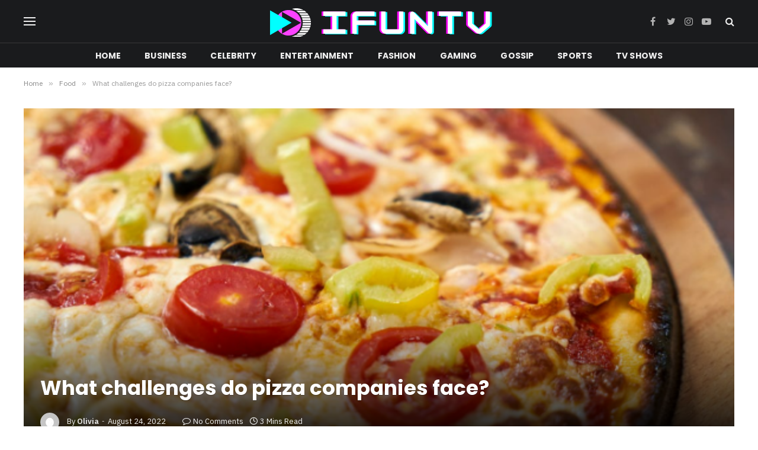

--- FILE ---
content_type: text/html; charset=UTF-8
request_url: https://ifuntv.net/what-challenges-do-pizza-companies-face/
body_size: 15453
content:

<!DOCTYPE html>
<html dir="ltr" lang="en-US" prefix="og: https://ogp.me/ns#" class="s-light site-s-light">

<head>

	<meta charset="UTF-8" />
	<meta name="viewport" content="width=device-width, initial-scale=1" />
	<title>What challenges do pizza companies face? - IFuntv.net</title><link rel="preload" as="font" href="https://ifuntv.net/wp-content/themes/smart-mag/css/icons/fonts/ts-icons.woff2?v2.2" type="font/woff2" crossorigin="anonymous" />

		<!-- All in One SEO 4.9.3 - aioseo.com -->
	<meta name="description" content="It&#039;s no secret that Americans love pizza. In fact, we eat a lot of it. According to statista, the United States ranked first in the world for pizza consumption in 2016, with 23 pounds eaten per capita. With such high demand, it&#039;s no wonder there are so many pizza companies competing for our business. But" />
	<meta name="robots" content="max-image-preview:large" />
	<meta name="author" content="Olivia"/>
	<link rel="canonical" href="https://ifuntv.net/what-challenges-do-pizza-companies-face/" />
	<meta name="generator" content="All in One SEO (AIOSEO) 4.9.3" />
		<meta property="og:locale" content="en_US" />
		<meta property="og:site_name" content="IFuntv.net -" />
		<meta property="og:type" content="article" />
		<meta property="og:title" content="What challenges do pizza companies face? - IFuntv.net" />
		<meta property="og:description" content="It&#039;s no secret that Americans love pizza. In fact, we eat a lot of it. According to statista, the United States ranked first in the world for pizza consumption in 2016, with 23 pounds eaten per capita. With such high demand, it&#039;s no wonder there are so many pizza companies competing for our business. But" />
		<meta property="og:url" content="https://ifuntv.net/what-challenges-do-pizza-companies-face/" />
		<meta property="article:published_time" content="2022-08-24T16:31:37+00:00" />
		<meta property="article:modified_time" content="2022-08-24T16:31:37+00:00" />
		<meta name="twitter:card" content="summary" />
		<meta name="twitter:title" content="What challenges do pizza companies face? - IFuntv.net" />
		<meta name="twitter:description" content="It&#039;s no secret that Americans love pizza. In fact, we eat a lot of it. According to statista, the United States ranked first in the world for pizza consumption in 2016, with 23 pounds eaten per capita. With such high demand, it&#039;s no wonder there are so many pizza companies competing for our business. But" />
		<script type="application/ld+json" class="aioseo-schema">
			{"@context":"https:\/\/schema.org","@graph":[{"@type":"BlogPosting","@id":"https:\/\/ifuntv.net\/what-challenges-do-pizza-companies-face\/#blogposting","name":"What challenges do pizza companies face? - IFuntv.net","headline":"What challenges do pizza companies face?","author":{"@id":"https:\/\/ifuntv.net\/author\/olivia\/#author"},"publisher":{"@id":"https:\/\/ifuntv.net\/#person"},"image":{"@type":"ImageObject","url":"https:\/\/ifuntv.net\/wp-content\/uploads\/2022\/08\/Screenshot_1117.png","width":601,"height":390},"datePublished":"2022-08-24T22:31:37+06:00","dateModified":"2022-08-24T22:31:37+06:00","inLanguage":"en-US","mainEntityOfPage":{"@id":"https:\/\/ifuntv.net\/what-challenges-do-pizza-companies-face\/#webpage"},"isPartOf":{"@id":"https:\/\/ifuntv.net\/what-challenges-do-pizza-companies-face\/#webpage"},"articleSection":"Food"},{"@type":"BreadcrumbList","@id":"https:\/\/ifuntv.net\/what-challenges-do-pizza-companies-face\/#breadcrumblist","itemListElement":[{"@type":"ListItem","@id":"https:\/\/ifuntv.net#listItem","position":1,"name":"Home","item":"https:\/\/ifuntv.net","nextItem":{"@type":"ListItem","@id":"https:\/\/ifuntv.net\/category\/food\/#listItem","name":"Food"}},{"@type":"ListItem","@id":"https:\/\/ifuntv.net\/category\/food\/#listItem","position":2,"name":"Food","item":"https:\/\/ifuntv.net\/category\/food\/","nextItem":{"@type":"ListItem","@id":"https:\/\/ifuntv.net\/what-challenges-do-pizza-companies-face\/#listItem","name":"What challenges do pizza companies face?"},"previousItem":{"@type":"ListItem","@id":"https:\/\/ifuntv.net#listItem","name":"Home"}},{"@type":"ListItem","@id":"https:\/\/ifuntv.net\/what-challenges-do-pizza-companies-face\/#listItem","position":3,"name":"What challenges do pizza companies face?","previousItem":{"@type":"ListItem","@id":"https:\/\/ifuntv.net\/category\/food\/#listItem","name":"Food"}}]},{"@type":"Person","@id":"https:\/\/ifuntv.net\/#person","name":"Jhon_Mark","image":{"@type":"ImageObject","@id":"https:\/\/ifuntv.net\/what-challenges-do-pizza-companies-face\/#personImage","url":"https:\/\/secure.gravatar.com\/avatar\/5e68654c1818f524c8ddc34c6fc1a43cb7e70d2527fb5da07a3df5f9b27019e0?s=96&d=mm&r=g","width":96,"height":96,"caption":"Jhon_Mark"}},{"@type":"Person","@id":"https:\/\/ifuntv.net\/author\/olivia\/#author","url":"https:\/\/ifuntv.net\/author\/olivia\/","name":"Olivia","image":{"@type":"ImageObject","@id":"https:\/\/ifuntv.net\/what-challenges-do-pizza-companies-face\/#authorImage","url":"https:\/\/secure.gravatar.com\/avatar\/f1b5134f8f50640f2d968ef2cf8516cfbc8ae64769e05c505d18c99a85f8ece2?s=96&d=mm&r=g","width":96,"height":96,"caption":"Olivia"}},{"@type":"WebPage","@id":"https:\/\/ifuntv.net\/what-challenges-do-pizza-companies-face\/#webpage","url":"https:\/\/ifuntv.net\/what-challenges-do-pizza-companies-face\/","name":"What challenges do pizza companies face? - IFuntv.net","description":"It's no secret that Americans love pizza. In fact, we eat a lot of it. According to statista, the United States ranked first in the world for pizza consumption in 2016, with 23 pounds eaten per capita. With such high demand, it's no wonder there are so many pizza companies competing for our business. But","inLanguage":"en-US","isPartOf":{"@id":"https:\/\/ifuntv.net\/#website"},"breadcrumb":{"@id":"https:\/\/ifuntv.net\/what-challenges-do-pizza-companies-face\/#breadcrumblist"},"author":{"@id":"https:\/\/ifuntv.net\/author\/olivia\/#author"},"creator":{"@id":"https:\/\/ifuntv.net\/author\/olivia\/#author"},"image":{"@type":"ImageObject","url":"https:\/\/ifuntv.net\/wp-content\/uploads\/2022\/08\/Screenshot_1117.png","@id":"https:\/\/ifuntv.net\/what-challenges-do-pizza-companies-face\/#mainImage","width":601,"height":390},"primaryImageOfPage":{"@id":"https:\/\/ifuntv.net\/what-challenges-do-pizza-companies-face\/#mainImage"},"datePublished":"2022-08-24T22:31:37+06:00","dateModified":"2022-08-24T22:31:37+06:00"},{"@type":"WebSite","@id":"https:\/\/ifuntv.net\/#website","url":"https:\/\/ifuntv.net\/","name":"IFuntv.net","inLanguage":"en-US","publisher":{"@id":"https:\/\/ifuntv.net\/#person"}}]}
		</script>
		<!-- All in One SEO -->

<link rel='dns-prefetch' href='//fonts.googleapis.com' />
<link rel="alternate" type="application/rss+xml" title="IFuntv.net &raquo; Feed" href="https://ifuntv.net/feed/" />
<link rel="alternate" type="application/rss+xml" title="IFuntv.net &raquo; Comments Feed" href="https://ifuntv.net/comments/feed/" />
<link rel="alternate" type="application/rss+xml" title="IFuntv.net &raquo; What challenges do pizza companies face? Comments Feed" href="https://ifuntv.net/what-challenges-do-pizza-companies-face/feed/" />
<link rel="alternate" title="oEmbed (JSON)" type="application/json+oembed" href="https://ifuntv.net/wp-json/oembed/1.0/embed?url=https%3A%2F%2Fifuntv.net%2Fwhat-challenges-do-pizza-companies-face%2F" />
<link rel="alternate" title="oEmbed (XML)" type="text/xml+oembed" href="https://ifuntv.net/wp-json/oembed/1.0/embed?url=https%3A%2F%2Fifuntv.net%2Fwhat-challenges-do-pizza-companies-face%2F&#038;format=xml" />
<style id='wp-img-auto-sizes-contain-inline-css' type='text/css'>
img:is([sizes=auto i],[sizes^="auto," i]){contain-intrinsic-size:3000px 1500px}
/*# sourceURL=wp-img-auto-sizes-contain-inline-css */
</style>
<style id='wp-emoji-styles-inline-css' type='text/css'>

	img.wp-smiley, img.emoji {
		display: inline !important;
		border: none !important;
		box-shadow: none !important;
		height: 1em !important;
		width: 1em !important;
		margin: 0 0.07em !important;
		vertical-align: -0.1em !important;
		background: none !important;
		padding: 0 !important;
	}
/*# sourceURL=wp-emoji-styles-inline-css */
</style>
<link rel='stylesheet' id='wp-block-library-css' href='https://ifuntv.net/wp-includes/css/dist/block-library/style.min.css?ver=6.9' type='text/css' media='all' />
<style id='classic-theme-styles-inline-css' type='text/css'>
/*! This file is auto-generated */
.wp-block-button__link{color:#fff;background-color:#32373c;border-radius:9999px;box-shadow:none;text-decoration:none;padding:calc(.667em + 2px) calc(1.333em + 2px);font-size:1.125em}.wp-block-file__button{background:#32373c;color:#fff;text-decoration:none}
/*# sourceURL=/wp-includes/css/classic-themes.min.css */
</style>
<link rel='stylesheet' id='aioseo/css/src/vue/standalone/blocks/table-of-contents/global.scss-css' href='https://ifuntv.net/wp-content/plugins/all-in-one-seo-pack/dist/Lite/assets/css/table-of-contents/global.e90f6d47.css?ver=4.9.3' type='text/css' media='all' />
<style id='global-styles-inline-css' type='text/css'>
:root{--wp--preset--aspect-ratio--square: 1;--wp--preset--aspect-ratio--4-3: 4/3;--wp--preset--aspect-ratio--3-4: 3/4;--wp--preset--aspect-ratio--3-2: 3/2;--wp--preset--aspect-ratio--2-3: 2/3;--wp--preset--aspect-ratio--16-9: 16/9;--wp--preset--aspect-ratio--9-16: 9/16;--wp--preset--color--black: #000000;--wp--preset--color--cyan-bluish-gray: #abb8c3;--wp--preset--color--white: #ffffff;--wp--preset--color--pale-pink: #f78da7;--wp--preset--color--vivid-red: #cf2e2e;--wp--preset--color--luminous-vivid-orange: #ff6900;--wp--preset--color--luminous-vivid-amber: #fcb900;--wp--preset--color--light-green-cyan: #7bdcb5;--wp--preset--color--vivid-green-cyan: #00d084;--wp--preset--color--pale-cyan-blue: #8ed1fc;--wp--preset--color--vivid-cyan-blue: #0693e3;--wp--preset--color--vivid-purple: #9b51e0;--wp--preset--gradient--vivid-cyan-blue-to-vivid-purple: linear-gradient(135deg,rgb(6,147,227) 0%,rgb(155,81,224) 100%);--wp--preset--gradient--light-green-cyan-to-vivid-green-cyan: linear-gradient(135deg,rgb(122,220,180) 0%,rgb(0,208,130) 100%);--wp--preset--gradient--luminous-vivid-amber-to-luminous-vivid-orange: linear-gradient(135deg,rgb(252,185,0) 0%,rgb(255,105,0) 100%);--wp--preset--gradient--luminous-vivid-orange-to-vivid-red: linear-gradient(135deg,rgb(255,105,0) 0%,rgb(207,46,46) 100%);--wp--preset--gradient--very-light-gray-to-cyan-bluish-gray: linear-gradient(135deg,rgb(238,238,238) 0%,rgb(169,184,195) 100%);--wp--preset--gradient--cool-to-warm-spectrum: linear-gradient(135deg,rgb(74,234,220) 0%,rgb(151,120,209) 20%,rgb(207,42,186) 40%,rgb(238,44,130) 60%,rgb(251,105,98) 80%,rgb(254,248,76) 100%);--wp--preset--gradient--blush-light-purple: linear-gradient(135deg,rgb(255,206,236) 0%,rgb(152,150,240) 100%);--wp--preset--gradient--blush-bordeaux: linear-gradient(135deg,rgb(254,205,165) 0%,rgb(254,45,45) 50%,rgb(107,0,62) 100%);--wp--preset--gradient--luminous-dusk: linear-gradient(135deg,rgb(255,203,112) 0%,rgb(199,81,192) 50%,rgb(65,88,208) 100%);--wp--preset--gradient--pale-ocean: linear-gradient(135deg,rgb(255,245,203) 0%,rgb(182,227,212) 50%,rgb(51,167,181) 100%);--wp--preset--gradient--electric-grass: linear-gradient(135deg,rgb(202,248,128) 0%,rgb(113,206,126) 100%);--wp--preset--gradient--midnight: linear-gradient(135deg,rgb(2,3,129) 0%,rgb(40,116,252) 100%);--wp--preset--font-size--small: 13px;--wp--preset--font-size--medium: 20px;--wp--preset--font-size--large: 36px;--wp--preset--font-size--x-large: 42px;--wp--preset--spacing--20: 0.44rem;--wp--preset--spacing--30: 0.67rem;--wp--preset--spacing--40: 1rem;--wp--preset--spacing--50: 1.5rem;--wp--preset--spacing--60: 2.25rem;--wp--preset--spacing--70: 3.38rem;--wp--preset--spacing--80: 5.06rem;--wp--preset--shadow--natural: 6px 6px 9px rgba(0, 0, 0, 0.2);--wp--preset--shadow--deep: 12px 12px 50px rgba(0, 0, 0, 0.4);--wp--preset--shadow--sharp: 6px 6px 0px rgba(0, 0, 0, 0.2);--wp--preset--shadow--outlined: 6px 6px 0px -3px rgb(255, 255, 255), 6px 6px rgb(0, 0, 0);--wp--preset--shadow--crisp: 6px 6px 0px rgb(0, 0, 0);}:where(.is-layout-flex){gap: 0.5em;}:where(.is-layout-grid){gap: 0.5em;}body .is-layout-flex{display: flex;}.is-layout-flex{flex-wrap: wrap;align-items: center;}.is-layout-flex > :is(*, div){margin: 0;}body .is-layout-grid{display: grid;}.is-layout-grid > :is(*, div){margin: 0;}:where(.wp-block-columns.is-layout-flex){gap: 2em;}:where(.wp-block-columns.is-layout-grid){gap: 2em;}:where(.wp-block-post-template.is-layout-flex){gap: 1.25em;}:where(.wp-block-post-template.is-layout-grid){gap: 1.25em;}.has-black-color{color: var(--wp--preset--color--black) !important;}.has-cyan-bluish-gray-color{color: var(--wp--preset--color--cyan-bluish-gray) !important;}.has-white-color{color: var(--wp--preset--color--white) !important;}.has-pale-pink-color{color: var(--wp--preset--color--pale-pink) !important;}.has-vivid-red-color{color: var(--wp--preset--color--vivid-red) !important;}.has-luminous-vivid-orange-color{color: var(--wp--preset--color--luminous-vivid-orange) !important;}.has-luminous-vivid-amber-color{color: var(--wp--preset--color--luminous-vivid-amber) !important;}.has-light-green-cyan-color{color: var(--wp--preset--color--light-green-cyan) !important;}.has-vivid-green-cyan-color{color: var(--wp--preset--color--vivid-green-cyan) !important;}.has-pale-cyan-blue-color{color: var(--wp--preset--color--pale-cyan-blue) !important;}.has-vivid-cyan-blue-color{color: var(--wp--preset--color--vivid-cyan-blue) !important;}.has-vivid-purple-color{color: var(--wp--preset--color--vivid-purple) !important;}.has-black-background-color{background-color: var(--wp--preset--color--black) !important;}.has-cyan-bluish-gray-background-color{background-color: var(--wp--preset--color--cyan-bluish-gray) !important;}.has-white-background-color{background-color: var(--wp--preset--color--white) !important;}.has-pale-pink-background-color{background-color: var(--wp--preset--color--pale-pink) !important;}.has-vivid-red-background-color{background-color: var(--wp--preset--color--vivid-red) !important;}.has-luminous-vivid-orange-background-color{background-color: var(--wp--preset--color--luminous-vivid-orange) !important;}.has-luminous-vivid-amber-background-color{background-color: var(--wp--preset--color--luminous-vivid-amber) !important;}.has-light-green-cyan-background-color{background-color: var(--wp--preset--color--light-green-cyan) !important;}.has-vivid-green-cyan-background-color{background-color: var(--wp--preset--color--vivid-green-cyan) !important;}.has-pale-cyan-blue-background-color{background-color: var(--wp--preset--color--pale-cyan-blue) !important;}.has-vivid-cyan-blue-background-color{background-color: var(--wp--preset--color--vivid-cyan-blue) !important;}.has-vivid-purple-background-color{background-color: var(--wp--preset--color--vivid-purple) !important;}.has-black-border-color{border-color: var(--wp--preset--color--black) !important;}.has-cyan-bluish-gray-border-color{border-color: var(--wp--preset--color--cyan-bluish-gray) !important;}.has-white-border-color{border-color: var(--wp--preset--color--white) !important;}.has-pale-pink-border-color{border-color: var(--wp--preset--color--pale-pink) !important;}.has-vivid-red-border-color{border-color: var(--wp--preset--color--vivid-red) !important;}.has-luminous-vivid-orange-border-color{border-color: var(--wp--preset--color--luminous-vivid-orange) !important;}.has-luminous-vivid-amber-border-color{border-color: var(--wp--preset--color--luminous-vivid-amber) !important;}.has-light-green-cyan-border-color{border-color: var(--wp--preset--color--light-green-cyan) !important;}.has-vivid-green-cyan-border-color{border-color: var(--wp--preset--color--vivid-green-cyan) !important;}.has-pale-cyan-blue-border-color{border-color: var(--wp--preset--color--pale-cyan-blue) !important;}.has-vivid-cyan-blue-border-color{border-color: var(--wp--preset--color--vivid-cyan-blue) !important;}.has-vivid-purple-border-color{border-color: var(--wp--preset--color--vivid-purple) !important;}.has-vivid-cyan-blue-to-vivid-purple-gradient-background{background: var(--wp--preset--gradient--vivid-cyan-blue-to-vivid-purple) !important;}.has-light-green-cyan-to-vivid-green-cyan-gradient-background{background: var(--wp--preset--gradient--light-green-cyan-to-vivid-green-cyan) !important;}.has-luminous-vivid-amber-to-luminous-vivid-orange-gradient-background{background: var(--wp--preset--gradient--luminous-vivid-amber-to-luminous-vivid-orange) !important;}.has-luminous-vivid-orange-to-vivid-red-gradient-background{background: var(--wp--preset--gradient--luminous-vivid-orange-to-vivid-red) !important;}.has-very-light-gray-to-cyan-bluish-gray-gradient-background{background: var(--wp--preset--gradient--very-light-gray-to-cyan-bluish-gray) !important;}.has-cool-to-warm-spectrum-gradient-background{background: var(--wp--preset--gradient--cool-to-warm-spectrum) !important;}.has-blush-light-purple-gradient-background{background: var(--wp--preset--gradient--blush-light-purple) !important;}.has-blush-bordeaux-gradient-background{background: var(--wp--preset--gradient--blush-bordeaux) !important;}.has-luminous-dusk-gradient-background{background: var(--wp--preset--gradient--luminous-dusk) !important;}.has-pale-ocean-gradient-background{background: var(--wp--preset--gradient--pale-ocean) !important;}.has-electric-grass-gradient-background{background: var(--wp--preset--gradient--electric-grass) !important;}.has-midnight-gradient-background{background: var(--wp--preset--gradient--midnight) !important;}.has-small-font-size{font-size: var(--wp--preset--font-size--small) !important;}.has-medium-font-size{font-size: var(--wp--preset--font-size--medium) !important;}.has-large-font-size{font-size: var(--wp--preset--font-size--large) !important;}.has-x-large-font-size{font-size: var(--wp--preset--font-size--x-large) !important;}
:where(.wp-block-post-template.is-layout-flex){gap: 1.25em;}:where(.wp-block-post-template.is-layout-grid){gap: 1.25em;}
:where(.wp-block-term-template.is-layout-flex){gap: 1.25em;}:where(.wp-block-term-template.is-layout-grid){gap: 1.25em;}
:where(.wp-block-columns.is-layout-flex){gap: 2em;}:where(.wp-block-columns.is-layout-grid){gap: 2em;}
:root :where(.wp-block-pullquote){font-size: 1.5em;line-height: 1.6;}
/*# sourceURL=global-styles-inline-css */
</style>
<link rel='stylesheet' id='smartmag-core-css' href='https://ifuntv.net/wp-content/themes/smart-mag/style.css?ver=6.0.0' type='text/css' media='all' />
<style id='smartmag-core-inline-css' type='text/css'>
:root { --c-main: #ef2626;
--c-main-rgb: 239,38,38;
--text-font: "IBM Plex Sans", system-ui, -apple-system, "Segoe UI", Arial, sans-serif;
--body-font: "IBM Plex Sans", system-ui, -apple-system, "Segoe UI", Arial, sans-serif;
--title-font: "Poppins", system-ui, -apple-system, "Segoe UI", Arial, sans-serif;
--h-font: "Poppins", system-ui, -apple-system, "Segoe UI", Arial, sans-serif;
--text-h-font: var(--h-font);
--title-size-s: 16px;
--title-size-n: 17px;
--title-size-m: 18px;
--title-fw-semi: 700;
--c-post-meta: #5e5e5e; }
.smart-head-main .smart-head-mid { --head-h: 72px; }
.s-dark .smart-head-main .smart-head-mid,
.smart-head-main .s-dark.smart-head-mid { background-color: #1a1b1d; }
.smart-head-main .smart-head-mid { border-top-width: 0px; }
.smart-head-main .smart-head-bot { --head-h: 42px; background-color: #1a1b1d; border-top-width: 1px; }
.s-dark .smart-head-main .smart-head-bot,
.smart-head-main .s-dark.smart-head-bot { border-top-color: #383838; }
.smart-head-main .smart-head-bot { border-bottom-width: 0px; }
.s-dark .smart-head-main .smart-head-bot,
.smart-head-main .s-dark.smart-head-bot { border-bottom-color: #383838; }
.navigation { font-family: "Poppins", system-ui, -apple-system, "Segoe UI", Arial, sans-serif; }
.navigation-main .menu > li > a { font-size: 14px; font-weight: bold; text-transform: uppercase; letter-spacing: .01em; }
.navigation-main .menu > li li a { font-size: 13px; }
.navigation-main { --nav-items-space: 20px; }
.nav-hov-b .menu > li > a:before { border-width: 3px; }
.s-dark .navigation { --c-nav-blip: #bababa; --c-nav-hov-bg: rgba(239,239,239,0); }
.mobile-menu { font-family: "Poppins", system-ui, -apple-system, "Segoe UI", Arial, sans-serif; font-weight: 600; }
.s-dark .smart-head-main .spc-social,
.smart-head-main .s-dark .spc-social { --c-spc-social: #b2b2b2; }
.smart-head-main .spc-social { --spc-social-fs: 16px; --spc-social-space: 5px; }
.smart-head-main .hamburger-icon { --line-weight: 2px; }
.smart-head-main .offcanvas-toggle { --item-mr: 25px; }
.smart-head .ts-button1 { font-weight: bold; line-height: .8; letter-spacing: 0.08em; }
.upper-footer .block-head { --space-below: 35px; --line-weight: 3px; --c-border: #0a0a0a; }
.post-meta .meta-item, .post-meta .text-in { font-size: 13px; }
.post-meta .post-cat > a { font-family: "Poppins", system-ui, -apple-system, "Segoe UI", Arial, sans-serif; font-weight: 600; }
.s-light .block-wrap.s-dark { --c-post-meta: var(--c-contrast-450); }
.s-dark { --c-post-meta: #e0e0e0; }
.post-meta { --p-meta-sep: "-"; --p-meta-sep-pad: 5px; }
.post-meta .meta-item:before { transform: scale(0.85); }
.cat-labels .category { font-family: "Poppins", system-ui, -apple-system, "Segoe UI", Arial, sans-serif; font-size: 13px; font-weight: 600; font-style: normal; text-transform: uppercase; line-height: 1.8; }
.block-head .heading { font-family: "Poppins", system-ui, -apple-system, "Segoe UI", Arial, sans-serif; }
.block-head-c .heading { font-size: 20px; }
.block-head-c { --line-weight: 3px; }
.block-head-c2 { --line-weight: 3px; }
.block-head-e1 .heading { font-size: 20px; }
.site-s-light .entry-content { color: #212121; }
.s-dark .entry-content { color: #efefef; }
.post-share-float .service { margin-bottom: 6px; font-size: 16px; }
.s-head-large .post-title { font-size: 39px; }
@media (min-width: 940px) and (max-width: 1200px) { .navigation-main .menu > li > a { font-size: calc(10px + (14px - 10px) * .7); } }
@media (max-width: 767px) { .s-head-large .post-title { font-size: 32px; } }


.term-color-47 { --c-main: #7900c1; }
.navigation .menu-cat-47 { --c-term: #7900c1; }


.term-color-48 { --c-main: #0093cc; }
.navigation .menu-cat-48 { --c-term: #0093cc; }

/*# sourceURL=smartmag-core-inline-css */
</style>
<link rel='stylesheet' id='magnific-popup-css' href='https://ifuntv.net/wp-content/themes/smart-mag/css/lightbox.css?ver=6.0.0' type='text/css' media='all' />
<link rel='stylesheet' id='smartmag-icons-css' href='https://ifuntv.net/wp-content/themes/smart-mag/css/icons/icons.css?ver=6.0.0' type='text/css' media='all' />
<link rel='stylesheet' id='smartmag-gfonts-custom-css' href='https://fonts.googleapis.com/css?family=IBM+Plex+Sans%3A400%2C500%2C600%2C700%7CPoppins%3A400%2C500%2C600%2C700' type='text/css' media='all' />
<script type="text/javascript" src="https://ifuntv.net/wp-includes/js/jquery/jquery.min.js?ver=3.7.1" id="jquery-core-js"></script>
<script type="text/javascript" src="https://ifuntv.net/wp-includes/js/jquery/jquery-migrate.min.js?ver=3.4.1" id="jquery-migrate-js"></script>
<link rel="https://api.w.org/" href="https://ifuntv.net/wp-json/" /><link rel="alternate" title="JSON" type="application/json" href="https://ifuntv.net/wp-json/wp/v2/posts/3737" /><link rel="EditURI" type="application/rsd+xml" title="RSD" href="https://ifuntv.net/xmlrpc.php?rsd" />
<meta name="generator" content="WordPress 6.9" />
<link rel='shortlink' href='https://ifuntv.net/?p=3737' />

		<script>
		var BunyadSchemeKey = 'bunyad-scheme';
		(() => {
			const d = document.documentElement;
			const c = d.classList;
			const scheme = localStorage.getItem(BunyadSchemeKey);
			if (scheme) {
				d.dataset.origClass = c;
				scheme === 'dark' ? c.remove('s-light', 'site-s-light') : c.remove('s-dark', 'site-s-dark');
				c.add('site-s-' + scheme, 's-' + scheme);
			}
		})();
		</script>
		<meta name="generator" content="Elementor 3.34.1; features: additional_custom_breakpoints; settings: css_print_method-external, google_font-enabled, font_display-auto">
			<style>
				.e-con.e-parent:nth-of-type(n+4):not(.e-lazyloaded):not(.e-no-lazyload),
				.e-con.e-parent:nth-of-type(n+4):not(.e-lazyloaded):not(.e-no-lazyload) * {
					background-image: none !important;
				}
				@media screen and (max-height: 1024px) {
					.e-con.e-parent:nth-of-type(n+3):not(.e-lazyloaded):not(.e-no-lazyload),
					.e-con.e-parent:nth-of-type(n+3):not(.e-lazyloaded):not(.e-no-lazyload) * {
						background-image: none !important;
					}
				}
				@media screen and (max-height: 640px) {
					.e-con.e-parent:nth-of-type(n+2):not(.e-lazyloaded):not(.e-no-lazyload),
					.e-con.e-parent:nth-of-type(n+2):not(.e-lazyloaded):not(.e-no-lazyload) * {
						background-image: none !important;
					}
				}
			</style>
			

</head>

<body class="wp-singular post-template-default single single-post postid-3737 single-format-standard wp-theme-smart-mag right-sidebar post-layout-cover post-cat-74 has-lb has-lb-sm layout-normal elementor-default elementor-kit-9">



<div class="main-wrap">

	
<div class="off-canvas-backdrop"></div>
<div class="mobile-menu-container off-canvas s-dark" id="off-canvas">

	<div class="off-canvas-head">
		<a href="#" class="close"><i class="tsi tsi-times"></i></a>

		<div class="ts-logo">
					</div>
	</div>

	<div class="off-canvas-content">

					<ul class="mobile-menu"></ul>
		
					<div class="off-canvas-widgets">
				
		<div id="smartmag-block-newsletter-2" class="widget ts-block-widget smartmag-widget-newsletter">		
		<div class="block">
			<div class="block-newsletter ">
	<div class="spc-newsletter spc-newsletter-b spc-newsletter-center spc-newsletter-sm">

		<div class="bg-wrap"></div>

		
		<div class="inner">

			
			
			<h3 class="heading">
				Subscribe to Updates			</h3>

							<div class="base-text message">
					<p>Get the latest creative news from FooBar about art, design and business.</p>
</div>
			
							<form method="post" action="" class="form fields-style fields-full" target="_blank">
					<div class="main-fields">
						<p class="field-email">
							<input type="email" name="EMAIL" placeholder="Your email address.." required />
						</p>
						
						<p class="field-submit">
							<input type="submit" value="Subscribe" />
						</p>
					</div>

											<p class="disclaimer">
							<label>
																	<input type="checkbox" name="privacy" required />
								
								By signing up, you agree to the our terms and our <a href="#">Privacy Policy</a> agreement.							</label>
						</p>
									</form>
			
			
		</div>
	</div>
</div>		</div>

		</div>
		<div id="smartmag-block-posts-small-3" class="widget ts-block-widget smartmag-widget-posts-small">		
		<div class="block">
					<section class="block-wrap block-posts-small block-sc mb-none" data-id="1">

			<div class="widget-title block-head block-head-ac block-head-b"><h5 class="heading">What's Hot</h5></div>	
			<div class="block-content">
				
	<div class="loop loop-small loop-small-a loop-sep loop-small-sep grid grid-1 md:grid-1 sm:grid-1 xs:grid-1">

					
<article class="l-post  small-a-post m-pos-left small-post">

	
			<div class="media">

		
			<a href="https://ifuntv.net/tanzania-safari-trails-you-never-see-guide-only-tracks-and-their-hidden-purposes/" class="image-link media-ratio ar-bunyad-thumb" title="Tanzania Safari Trails You Never See: Guide-Only Tracks and Their Hidden Purposes"><span data-bgsrc="https://ifuntv.net/wp-content/uploads/2026/01/Screenshot-2026-01-14T105651.293-300x198.png" class="img bg-cover wp-post-image attachment-medium size-medium lazyload" data-bgset="https://ifuntv.net/wp-content/uploads/2026/01/Screenshot-2026-01-14T105651.293-300x198.png 300w, https://ifuntv.net/wp-content/uploads/2026/01/Screenshot-2026-01-14T105651.293-150x99.png 150w, https://ifuntv.net/wp-content/uploads/2026/01/Screenshot-2026-01-14T105651.293-450x298.png 450w, https://ifuntv.net/wp-content/uploads/2026/01/Screenshot-2026-01-14T105651.293.png 591w" data-sizes="(max-width: 110px) 100vw, 110px"></span></a>			
			
			
			
		
		</div>
	

	
		<div class="content">

			<div class="post-meta post-meta-a post-meta-left has-below"><h4 class="is-title post-title"><a href="https://ifuntv.net/tanzania-safari-trails-you-never-see-guide-only-tracks-and-their-hidden-purposes/">Tanzania Safari Trails You Never See: Guide-Only Tracks and Their Hidden Purposes</a></h4><div class="post-meta-items meta-below"><span class="meta-item date"><span class="date-link"><time class="post-date" datetime="2026-01-14T10:58:20+06:00">January 14, 2026</time></span></span></div></div>			
			
			
		</div>

	
</article>	
					
<article class="l-post  small-a-post m-pos-left small-post">

	
			<div class="media">

		
			<a href="https://ifuntv.net/optimize-your-workspace-with-sunaofe-modular-monitor-arms/" class="image-link media-ratio ar-bunyad-thumb" title="Optimize Your Workspace with Sunaofe Modular Monitor Arms"><span data-bgsrc="https://ifuntv.net/wp-content/uploads/2025/12/Sunaofe_monitor_arm_6-300x300.webp" class="img bg-cover wp-post-image attachment-medium size-medium lazyload" data-bgset="https://ifuntv.net/wp-content/uploads/2025/12/Sunaofe_monitor_arm_6-300x300.webp 300w, https://ifuntv.net/wp-content/uploads/2025/12/Sunaofe_monitor_arm_6-150x150.webp 150w, https://ifuntv.net/wp-content/uploads/2025/12/Sunaofe_monitor_arm_6-768x768.webp 768w, https://ifuntv.net/wp-content/uploads/2025/12/Sunaofe_monitor_arm_6-450x450.webp 450w, https://ifuntv.net/wp-content/uploads/2025/12/Sunaofe_monitor_arm_6.webp 1000w" data-sizes="(max-width: 110px) 100vw, 110px"></span></a>			
			
			
			
		
		</div>
	

	
		<div class="content">

			<div class="post-meta post-meta-a post-meta-left has-below"><h4 class="is-title post-title"><a href="https://ifuntv.net/optimize-your-workspace-with-sunaofe-modular-monitor-arms/">Optimize Your Workspace with Sunaofe Modular Monitor Arms</a></h4><div class="post-meta-items meta-below"><span class="meta-item date"><span class="date-link"><time class="post-date" datetime="2025-12-10T12:01:00+06:00">December 10, 2025</time></span></span></div></div>			
			
			
		</div>

	
</article>	
					
<article class="l-post  small-a-post m-pos-left small-post">

	
			<div class="media">

		
			<a href="https://ifuntv.net/when-upgrading-powder-coating-equipment-pays-off-in-production-speed-and-reliability/" class="image-link media-ratio ar-bunyad-thumb" title="When Upgrading Powder Coating Equipment Pays off in Production Speed and Reliability"><span data-bgsrc="https://ifuntv.net/wp-content/uploads/2025/11/sdsd-300x169.jpg" class="img bg-cover wp-post-image attachment-medium size-medium lazyload" data-bgset="https://ifuntv.net/wp-content/uploads/2025/11/sdsd-300x169.jpg 300w, https://ifuntv.net/wp-content/uploads/2025/11/sdsd-1024x576.jpg 1024w, https://ifuntv.net/wp-content/uploads/2025/11/sdsd-768x432.jpg 768w, https://ifuntv.net/wp-content/uploads/2025/11/sdsd-150x84.jpg 150w, https://ifuntv.net/wp-content/uploads/2025/11/sdsd-450x253.jpg 450w, https://ifuntv.net/wp-content/uploads/2025/11/sdsd-1200x675.jpg 1200w, https://ifuntv.net/wp-content/uploads/2025/11/sdsd.jpg 1366w" data-sizes="(max-width: 110px) 100vw, 110px"></span></a>			
			
			
			
		
		</div>
	

	
		<div class="content">

			<div class="post-meta post-meta-a post-meta-left has-below"><h4 class="is-title post-title"><a href="https://ifuntv.net/when-upgrading-powder-coating-equipment-pays-off-in-production-speed-and-reliability/">When Upgrading Powder Coating Equipment Pays off in Production Speed and Reliability</a></h4><div class="post-meta-items meta-below"><span class="meta-item date"><span class="date-link"><time class="post-date" datetime="2025-11-11T15:16:04+06:00">November 11, 2025</time></span></span></div></div>			
			
			
		</div>

	
</article>	
		
	</div>

					</div>

		</section>
				</div>

		</div>			</div>
		
		
		<div class="spc-social spc-social-b smart-head-social">
		
			
				<a href="#" class="link s-facebook" target="_blank" rel="noopener">
					<i class="icon tsi tsi-facebook"></i>
					<span class="visuallyhidden">Facebook</span>
				</a>
									
			
				<a href="#" class="link s-twitter" target="_blank" rel="noopener">
					<i class="icon tsi tsi-twitter"></i>
					<span class="visuallyhidden">Twitter</span>
				</a>
									
			
				<a href="#" class="link s-instagram" target="_blank" rel="noopener">
					<i class="icon tsi tsi-instagram"></i>
					<span class="visuallyhidden">Instagram</span>
				</a>
									
			
		</div>

		
	</div>

</div>
<div class="smart-head smart-head-a smart-head-main" id="smart-head" data-sticky="auto" data-sticky-type="smart">
	
	<div class="smart-head-row smart-head-mid smart-head-row-3 s-dark smart-head-row-full">

		<div class="inner wrap">

							
				<div class="items items-left ">
				
<button class="offcanvas-toggle has-icon" type="button" aria-label="Menu">
	<span class="hamburger-icon hamburger-icon-b">
		<span class="inner"></span>
	</span>
</button>				</div>

							
				<div class="items items-center ">
					<a href="https://ifuntv.net/" title="IFuntv.net" rel="home" class="logo-link ts-logo">
		<span>
			
				
					
					<img src="https://ifuntv.net/wp-content/uploads/2021/12/ifuntv.in_.png" class="logo-image" alt="IFuntv.net" />

									 
					</span>
	</a>				</div>

							
				<div class="items items-right ">
				
		<div class="spc-social spc-social-a smart-head-social">
		
			
				<a href="#" class="link s-facebook" target="_blank" rel="noopener">
					<i class="icon tsi tsi-facebook"></i>
					<span class="visuallyhidden">Facebook</span>
				</a>
									
			
				<a href="#" class="link s-twitter" target="_blank" rel="noopener">
					<i class="icon tsi tsi-twitter"></i>
					<span class="visuallyhidden">Twitter</span>
				</a>
									
			
				<a href="#" class="link s-instagram" target="_blank" rel="noopener">
					<i class="icon tsi tsi-instagram"></i>
					<span class="visuallyhidden">Instagram</span>
				</a>
									
			
				<a href="#" class="link s-youtube" target="_blank" rel="noopener">
					<i class="icon tsi tsi-youtube-play"></i>
					<span class="visuallyhidden">YouTube</span>
				</a>
									
			
		</div>

		

	<a href="#" class="search-icon has-icon-only is-icon" title="Search">
		<i class="tsi tsi-search"></i>
	</a>

				</div>

						
		</div>
	</div>

	
	<div class="smart-head-row smart-head-bot smart-head-row-3 s-dark has-center-nav smart-head-row-full">

		<div class="inner wrap">

							
				<div class="items items-left empty">
								</div>

							
				<div class="items items-center ">
					<div class="nav-wrap">
		<nav class="navigation navigation-main nav-hov-b">
			<ul id="menu-main-menu" class="menu"><li id="menu-item-2708" class="menu-item menu-item-type-custom menu-item-object-custom menu-item-home menu-item-2708"><a href="https://ifuntv.net">Home</a></li>
<li id="menu-item-2758" class="menu-item menu-item-type-taxonomy menu-item-object-category menu-cat-67 menu-item-2758"><a href="https://ifuntv.net/category/business/">Business</a></li>
<li id="menu-item-2759" class="menu-item menu-item-type-taxonomy menu-item-object-category menu-cat-43 menu-item-2759"><a href="https://ifuntv.net/category/celebrity/">Celebrity</a></li>
<li id="menu-item-2760" class="menu-item menu-item-type-taxonomy menu-item-object-category menu-cat-46 menu-item-2760"><a href="https://ifuntv.net/category/entertainment/">Entertainment</a></li>
<li id="menu-item-2763" class="menu-item menu-item-type-taxonomy menu-item-object-category menu-cat-47 menu-item-2763"><a href="https://ifuntv.net/category/fashion/">Fashion</a></li>
<li id="menu-item-2764" class="menu-item menu-item-type-taxonomy menu-item-object-category menu-cat-44 menu-item-2764"><a href="https://ifuntv.net/category/gaming/">Gaming</a></li>
<li id="menu-item-2765" class="menu-item menu-item-type-taxonomy menu-item-object-category menu-cat-45 menu-item-2765"><a href="https://ifuntv.net/category/gossip/">Gossip</a></li>
<li id="menu-item-2766" class="menu-item menu-item-type-taxonomy menu-item-object-category menu-cat-1 menu-item-2766"><a href="https://ifuntv.net/category/sports/">Sports</a></li>
<li id="menu-item-2767" class="menu-item menu-item-type-taxonomy menu-item-object-category menu-cat-49 menu-item-2767"><a href="https://ifuntv.net/category/tv-shows/">TV Shows</a></li>
</ul>		</nav>
	</div>
				</div>

							
				<div class="items items-right empty">
								</div>

						
		</div>
	</div>

	</div>
<div class="smart-head smart-head-a smart-head-mobile" id="smart-head-mobile" data-sticky="mid" data-sticky-type>
	
	<div class="smart-head-row smart-head-mid smart-head-row-3 s-dark smart-head-row-full">

		<div class="inner wrap">

							
				<div class="items items-left ">
				
<button class="offcanvas-toggle has-icon" type="button" aria-label="Menu">
	<span class="hamburger-icon hamburger-icon-a">
		<span class="inner"></span>
	</span>
</button>				</div>

							
				<div class="items items-center ">
					<a href="https://ifuntv.net/" title="IFuntv.net" rel="home" class="logo-link ts-logo">
		<span>
			
				
					
					<img src="https://ifuntv.net/wp-content/uploads/2021/12/ifuntv.in_.png" class="logo-image" alt="IFuntv.net" />

									 
					</span>
	</a>				</div>

							
				<div class="items items-right ">
				

	<a href="#" class="search-icon has-icon-only is-icon" title="Search">
		<i class="tsi tsi-search"></i>
	</a>

				</div>

						
		</div>
	</div>

	</div>
<nav class="breadcrumbs is-full-width breadcrumbs-a" id="breadcrumb"><div class="inner ts-contain "><span><a href="https://ifuntv.net/"><span>Home</span></a></span><span class="delim">&raquo;</span><span><a href="https://ifuntv.net/category/food/"><span>Food</span></a></span><span class="delim">&raquo;</span><span class="current">What challenges do pizza companies face?</span></div></nav>
<div class="main ts-contain cf right-sidebar">
	
			
<div class="post-wrap">
	<section class="the-post-header post-cover">
	
			<div class="featured">
					
								
					
						<a href="https://ifuntv.net/wp-content/uploads/2022/08/Screenshot_1117.png" class="image-link media-ratio ar-bunyad-main-full" title="What challenges do pizza companies face?"><img fetchpriority="high" width="1200" height="574" src="[data-uri]" class="attachment-large size-large lazyload wp-post-image" alt="" sizes="(max-width: 1200px) 100vw, 1200px" title="What challenges do pizza companies face?" decoding="async" data-src="https://ifuntv.net/wp-content/uploads/2022/08/Screenshot_1117.png" /></a>
												
										
					<div class="overlay s-dark">	
					<div class="post-meta post-meta-a post-meta-left post-meta-single has-below"><h1 class="is-title post-title">What challenges do pizza companies face?</h1><div class="post-meta-items meta-below has-author-img"><span class="meta-item post-author has-img"><img alt='Olivia' src='https://secure.gravatar.com/avatar/f1b5134f8f50640f2d968ef2cf8516cfbc8ae64769e05c505d18c99a85f8ece2?s=32&#038;d=mm&#038;r=g' srcset='https://secure.gravatar.com/avatar/f1b5134f8f50640f2d968ef2cf8516cfbc8ae64769e05c505d18c99a85f8ece2?s=64&#038;d=mm&#038;r=g 2x' class='avatar avatar-32 photo' height='32' width='32' decoding='async'/><span class="by">By</span> <a href="https://ifuntv.net/author/olivia/" title="Posts by Olivia" rel="author">Olivia</a></span><span class="meta-item has-next-icon date"><time class="post-date" datetime="2022-08-24T22:31:37+06:00">August 24, 2022</time></span><span class="has-next-icon meta-item comments has-icon"><a href="https://ifuntv.net/what-challenges-do-pizza-companies-face/#respond"><i class="tsi tsi-comment-o"></i>No Comments</a></span><span class="meta-item read-time has-icon"><i class="tsi tsi-clock"></i>3 Mins Read</span></div></div>	
					</div>				
					
							</div>
	
	</section>
	
	
	<div class="ts-row">
		<div class="col-8 main-content">
			<div class="the-post s-post-cover">

				<article id="post-3737" class="post-3737 post type-post status-publish format-standard has-post-thumbnail category-food">
					
<div class="post-content-wrap has-share-float">
						<div class="post-share-float share-float-a is-hidden spc-social-c-icon">
	<div class="inner">
					<span class="share-text">Share</span>
		
		<div class="services">
		
				
			<a href="https://www.facebook.com/sharer.php?u=https%3A%2F%2Fifuntv.net%2Fwhat-challenges-do-pizza-companies-face%2F" class="cf service s-facebook" target="_blank" title="Facebook">
				<i class="tsi tsi-facebook"></i>
				<span class="label">Facebook</span>
			</a>
				
				
			<a href="https://twitter.com/intent/tweet?url=https%3A%2F%2Fifuntv.net%2Fwhat-challenges-do-pizza-companies-face%2F&text=What%20challenges%20do%20pizza%20companies%20face%3F" class="cf service s-twitter" target="_blank" title="Twitter">
				<i class="tsi tsi-twitter"></i>
				<span class="label">Twitter</span>
			</a>
				
				
			<a href="https://pinterest.com/pin/create/button/?url=https%3A%2F%2Fifuntv.net%2Fwhat-challenges-do-pizza-companies-face%2F&media=https%3A%2F%2Fifuntv.net%2Fwp-content%2Fuploads%2F2022%2F08%2FScreenshot_1117.png&description=What%20challenges%20do%20pizza%20companies%20face%3F" class="cf service s-pinterest" target="_blank" title="Pinterest">
				<i class="tsi tsi-pinterest-p"></i>
				<span class="label">Pinterest</span>
			</a>
				
				
			<a href="https://www.reddit.com/submit?url=https%3A%2F%2Fifuntv.net%2Fwhat-challenges-do-pizza-companies-face%2F&title=What%20challenges%20do%20pizza%20companies%20face%3F" class="cf service s-reddit" target="_blank" title="Reddit">
				<i class="tsi tsi-reddit-alien"></i>
				<span class="label">Reddit</span>
			</a>
				
				
			<a href="https://wa.me/?text=What%20challenges%20do%20pizza%20companies%20face%3F%20https%3A%2F%2Fifuntv.net%2Fwhat-challenges-do-pizza-companies-face%2F" class="cf service s-whatsapp" target="_blank" title="WhatsApp">
				<i class="tsi tsi-whatsapp"></i>
				<span class="label">WhatsApp</span>
			</a>
				
				
			<a href="/cdn-cgi/l/email-protection#[base64]" class="cf service s-email" target="_blank" title="Email">
				<i class="tsi tsi-envelope-o"></i>
				<span class="label">Email</span>
			</a>
				
				
		</div>
	</div>		
</div>
			
	<div class="post-content cf entry-content content-spacious">

		
				
		<p><span style="font-weight: 400;">It&#8217;s no secret that Americans love pizza. In fact, we eat a lot of it. According to statista, the United States ranked first in the world for pizza consumption in 2016, with 23 pounds eaten per capita. With such high demand, it&#8217;s no wonder there are so many pizza companies competing for our business. But what challenges do these companies face? And how can they stand out in a competitive market? Let&#8217;s take a look. </span></p>
<p><span style="font-weight: 400;">Are you looking for delicious Pronto Pizza? Please visit </span><a href="https://prontopizzaandrestaurant.com/"><span style="font-weight: 400;">www.prontopizzaandrestaurant.com</span></a></p>
<p><span style="font-weight: 400;">In this blog post, we&#8217;ll explore the challenges pizza companies face and offer some solutions on how they can overcome them. We&#8217;ll also discuss how technology is changing the way we order and consume pizza, and why companies need to adopt new technologies to remain competitive. Stay tuned!</span></p>
<h2><b>Competition:</b></h2>
<p><span style="font-weight: 400;">One of the biggest challenges pizza companies face is competition. With so many companies vying for our attention, it can be hard to stand out from the crowd. One way to overcome this challenge is to focus on your unique selling proposition (USP). What makes your company different from all the others? Do you offer a unique flavor or topping? Do you use fresh, local ingredients? Do you have a convenient online ordering system? Whatever it is that sets your company apart, makes sure your customers know about it.</span></p>
<h2><b>Change in technology:</b></h2>
<p><span style="font-weight: 400;">Another challenge pizza companies face is keeping up with changing technology. These days, customers expect to be able to order their food online or through a mobile app. They also want to be able to track their order and see when it will be delivered. If your pizza company doesn&#8217;t offer these features, you could be at a disadvantage. To stay competitive, you&#8217;ll need to adopt new technologies that allow your customers to order and track their pizzas online.</span></p>
<h2><b>Delivery:</b></h2>
<p><span style="font-weight: 400;">Another challenge faced by pizza companies is delivery. With the rise of Uber and other ride-sharing services, customers now expect to be able to get their food delivered quickly and conveniently. If your pizza company doesn&#8217;t offer delivery, you could be missing out on a lot of business. To stay competitive, you&#8217;ll need to find a way to get your pizzas delivered quickly and efficiently.</span></p>
<h2><b>Pricing:</b></h2>
<p><span style="font-weight: 400;">One final challenge faced by pizza companies is pricing. With so many companies competing for our business, it can be hard to keep your prices low and still make a profit. To stay competitive, you&#8217;ll need to find a way to keep your prices low without sacrificing quality or service.</span></p>
<p><span style="font-weight: 400;">Visit </span><a href="https://www.promothecode.com/coupon/chiquito"><span style="font-weight: 400;">promothecode.com/coupon/chiquito</span></a><span style="font-weight: 400;"> for chiquito coupon code.</span></p>
<p><span style="font-weight: 400;">These are just some of the challenges faced by pizza companies today. While they may seem daunting, there are ways to overcome them. By focusing on your USP, adopting new technologies, and offering delivery, you can stay ahead of the competition. And by keeping your prices low, you can make your pizza company a success. Thanks for reading!</span></p>

				
		
		
		
	</div>
</div>
	
				</article>

				

	<section class="navigate-posts">
	
		<div class="previous">
					<span class="main-color title"><i class="tsi tsi-chevron-left"></i> Previous Article</span><span class="link"><a href="https://ifuntv.net/all-about-wireless-lights-for-lego-builds/" rel="prev">All about Wireless Lights for LEGO Builds</a></span>
				</div>
		<div class="next">
					<span class="main-color title">Next Article <i class="tsi tsi-chevron-right"></i></span><span class="link"><a href="https://ifuntv.net/ensure-the-netreputation-company-before-getting-orm-service/" rel="next"> Ensure the Netreputation Company before getting  ORM service</a></span>
				</div>		
	</section>



	<div class="author-box">
			<section class="author-info">
	
		<img alt='' src='https://secure.gravatar.com/avatar/f1b5134f8f50640f2d968ef2cf8516cfbc8ae64769e05c505d18c99a85f8ece2?s=95&#038;d=mm&#038;r=g' srcset='https://secure.gravatar.com/avatar/f1b5134f8f50640f2d968ef2cf8516cfbc8ae64769e05c505d18c99a85f8ece2?s=190&#038;d=mm&#038;r=g 2x' class='avatar avatar-95 photo' height='95' width='95' decoding='async'/>		
		<div class="description">
			<a href="https://ifuntv.net/author/olivia/" title="Posts by Olivia" rel="author">Olivia</a>			
			<ul class="social-icons">
						</ul>
			
			<p class="bio"></p>
		</div>
		
	</section>	</div>

					
				<div class="comments">
					
	

			<div class="ts-comments-show">
			<a href="#" class="ts-button ts-button-b">
				Add A Comment			</a>
		</div>
	

	<div id="comments" class="comments-area ts-comments-hidden">

		
	
		<div id="respond" class="comment-respond">
		<h3 id="reply-title" class="comment-reply-title"><span class="heading">Leave A Reply</span> <small><a rel="nofollow" id="cancel-comment-reply-link" href="/what-challenges-do-pizza-companies-face/#respond" style="display:none;">Cancel Reply</a></small></h3><p class="must-log-in">You must be <a href="https://ifuntv.net/wp-login.php?redirect_to=https%3A%2F%2Fifuntv.net%2Fwhat-challenges-do-pizza-companies-face%2F">logged in</a> to post a comment.</p>	</div><!-- #respond -->
	
	</div><!-- #comments -->
				</div>

			</div>
		</div>

				
	
	<aside class="col-4 main-sidebar has-sep" data-sticky="1">
	
			<div class="inner  theiaStickySidebar">
		
			
		<div id="smartmag-block-posts-small-1" class="widget ts-block-widget smartmag-widget-posts-small">		
		<div class="block">
					<section class="block-wrap block-posts-small block-sc mb-none" data-id="2">

			<div class="widget-title block-head block-head-ac block-head block-head-ac block-head-c block-head-c2 is-center has-style"><h5 class="heading">Last Posts</h5></div>	
			<div class="block-content">
				
	<div class="loop loop-small loop-small-a loop-sep loop-small-sep grid grid-1 md:grid-1 sm:grid-1 xs:grid-1">

					
<article class="l-post  small-a-post m-pos-left small-post">

	
			<div class="media">

		
			<a href="https://ifuntv.net/tanzania-safari-trails-you-never-see-guide-only-tracks-and-their-hidden-purposes/" class="image-link media-ratio ar-bunyad-thumb" title="Tanzania Safari Trails You Never See: Guide-Only Tracks and Their Hidden Purposes"><span data-bgsrc="https://ifuntv.net/wp-content/uploads/2026/01/Screenshot-2026-01-14T105651.293-300x198.png" class="img bg-cover wp-post-image attachment-medium size-medium lazyload" data-bgset="https://ifuntv.net/wp-content/uploads/2026/01/Screenshot-2026-01-14T105651.293-300x198.png 300w, https://ifuntv.net/wp-content/uploads/2026/01/Screenshot-2026-01-14T105651.293-150x99.png 150w, https://ifuntv.net/wp-content/uploads/2026/01/Screenshot-2026-01-14T105651.293-450x298.png 450w, https://ifuntv.net/wp-content/uploads/2026/01/Screenshot-2026-01-14T105651.293.png 591w" data-sizes="(max-width: 110px) 100vw, 110px"></span></a>			
			
			
			
		
		</div>
	

	
		<div class="content">

			<div class="post-meta post-meta-a post-meta-left has-below"><h4 class="is-title post-title"><a href="https://ifuntv.net/tanzania-safari-trails-you-never-see-guide-only-tracks-and-their-hidden-purposes/">Tanzania Safari Trails You Never See: Guide-Only Tracks and Their Hidden Purposes</a></h4><div class="post-meta-items meta-below"><span class="meta-item date"><span class="date-link"><time class="post-date" datetime="2026-01-14T10:58:20+06:00">January 14, 2026</time></span></span></div></div>			
			
			
		</div>

	
</article>	
					
<article class="l-post  small-a-post m-pos-left small-post">

	
			<div class="media">

		
			<a href="https://ifuntv.net/optimize-your-workspace-with-sunaofe-modular-monitor-arms/" class="image-link media-ratio ar-bunyad-thumb" title="Optimize Your Workspace with Sunaofe Modular Monitor Arms"><span data-bgsrc="https://ifuntv.net/wp-content/uploads/2025/12/Sunaofe_monitor_arm_6-300x300.webp" class="img bg-cover wp-post-image attachment-medium size-medium lazyload" data-bgset="https://ifuntv.net/wp-content/uploads/2025/12/Sunaofe_monitor_arm_6-300x300.webp 300w, https://ifuntv.net/wp-content/uploads/2025/12/Sunaofe_monitor_arm_6-150x150.webp 150w, https://ifuntv.net/wp-content/uploads/2025/12/Sunaofe_monitor_arm_6-768x768.webp 768w, https://ifuntv.net/wp-content/uploads/2025/12/Sunaofe_monitor_arm_6-450x450.webp 450w, https://ifuntv.net/wp-content/uploads/2025/12/Sunaofe_monitor_arm_6.webp 1000w" data-sizes="(max-width: 110px) 100vw, 110px"></span></a>			
			
			
			
		
		</div>
	

	
		<div class="content">

			<div class="post-meta post-meta-a post-meta-left has-below"><h4 class="is-title post-title"><a href="https://ifuntv.net/optimize-your-workspace-with-sunaofe-modular-monitor-arms/">Optimize Your Workspace with Sunaofe Modular Monitor Arms</a></h4><div class="post-meta-items meta-below"><span class="meta-item date"><span class="date-link"><time class="post-date" datetime="2025-12-10T12:01:00+06:00">December 10, 2025</time></span></span></div></div>			
			
			
		</div>

	
</article>	
					
<article class="l-post  small-a-post m-pos-left small-post">

	
			<div class="media">

		
			<a href="https://ifuntv.net/when-upgrading-powder-coating-equipment-pays-off-in-production-speed-and-reliability/" class="image-link media-ratio ar-bunyad-thumb" title="When Upgrading Powder Coating Equipment Pays off in Production Speed and Reliability"><span data-bgsrc="https://ifuntv.net/wp-content/uploads/2025/11/sdsd-300x169.jpg" class="img bg-cover wp-post-image attachment-medium size-medium lazyload" data-bgset="https://ifuntv.net/wp-content/uploads/2025/11/sdsd-300x169.jpg 300w, https://ifuntv.net/wp-content/uploads/2025/11/sdsd-1024x576.jpg 1024w, https://ifuntv.net/wp-content/uploads/2025/11/sdsd-768x432.jpg 768w, https://ifuntv.net/wp-content/uploads/2025/11/sdsd-150x84.jpg 150w, https://ifuntv.net/wp-content/uploads/2025/11/sdsd-450x253.jpg 450w, https://ifuntv.net/wp-content/uploads/2025/11/sdsd-1200x675.jpg 1200w, https://ifuntv.net/wp-content/uploads/2025/11/sdsd.jpg 1366w" data-sizes="(max-width: 110px) 100vw, 110px"></span></a>			
			
			
			
		
		</div>
	

	
		<div class="content">

			<div class="post-meta post-meta-a post-meta-left has-below"><h4 class="is-title post-title"><a href="https://ifuntv.net/when-upgrading-powder-coating-equipment-pays-off-in-production-speed-and-reliability/">When Upgrading Powder Coating Equipment Pays off in Production Speed and Reliability</a></h4><div class="post-meta-items meta-below"><span class="meta-item date"><span class="date-link"><time class="post-date" datetime="2025-11-11T15:16:04+06:00">November 11, 2025</time></span></span></div></div>			
			
			
		</div>

	
</article>	
					
<article class="l-post  small-a-post m-pos-left small-post">

	
			<div class="media">

		
			<a href="https://ifuntv.net/essential-roles-government-construction-plays-in-national-development-plans/" class="image-link media-ratio ar-bunyad-thumb" title="Essential Roles Government Construction Plays in National Development Plans"><span data-bgsrc="https://ifuntv.net/wp-content/uploads/2025/10/Screenshot_707-300x186.jpg" class="img bg-cover wp-post-image attachment-medium size-medium lazyload" data-bgset="https://ifuntv.net/wp-content/uploads/2025/10/Screenshot_707-300x186.jpg 300w, https://ifuntv.net/wp-content/uploads/2025/10/Screenshot_707-150x93.jpg 150w, https://ifuntv.net/wp-content/uploads/2025/10/Screenshot_707-450x280.jpg 450w, https://ifuntv.net/wp-content/uploads/2025/10/Screenshot_707.jpg 549w" data-sizes="(max-width: 110px) 100vw, 110px"></span></a>			
			
			
			
		
		</div>
	

	
		<div class="content">

			<div class="post-meta post-meta-a post-meta-left has-below"><h4 class="is-title post-title"><a href="https://ifuntv.net/essential-roles-government-construction-plays-in-national-development-plans/">Essential Roles Government Construction Plays in National Development Plans</a></h4><div class="post-meta-items meta-below"><span class="meta-item date"><span class="date-link"><time class="post-date" datetime="2025-10-14T20:44:08+06:00">October 14, 2025</time></span></span></div></div>			
			
			
		</div>

	
</article>	
					
<article class="l-post  small-a-post m-pos-left small-post">

	
			<div class="media">

		
			<a href="https://ifuntv.net/3-common-dental-problems-solved-by-general-and-cosmetic-dentistry/" class="image-link media-ratio ar-bunyad-thumb" title="3 Common Dental Problems Solved By General And Cosmetic Dentistry"><span data-bgsrc="https://ifuntv.net/wp-content/uploads/2025/10/images-32-300x158.jpeg" class="img bg-cover wp-post-image attachment-medium size-medium lazyload" data-bgset="https://ifuntv.net/wp-content/uploads/2025/10/images-32-300x158.jpeg 300w, https://ifuntv.net/wp-content/uploads/2025/10/images-32-150x79.jpeg 150w, https://ifuntv.net/wp-content/uploads/2025/10/images-32.jpeg 310w" data-sizes="(max-width: 110px) 100vw, 110px"></span></a>			
			
			
			
		
		</div>
	

	
		<div class="content">

			<div class="post-meta post-meta-a post-meta-left has-below"><h4 class="is-title post-title"><a href="https://ifuntv.net/3-common-dental-problems-solved-by-general-and-cosmetic-dentistry/">3 Common Dental Problems Solved By General And Cosmetic Dentistry</a></h4><div class="post-meta-items meta-below"><span class="meta-item date"><span class="date-link"><time class="post-date" datetime="2025-10-14T15:58:48+06:00">October 14, 2025</time></span></span></div></div>			
			
			
		</div>

	
</article>	
		
	</div>

					</div>

		</section>
				</div>

		</div><div id="categories-3" class="widget widget_categories"><div class="widget-title block-head block-head-ac block-head block-head-ac block-head-c block-head-c2 is-center has-style"><h5 class="heading">Categories</h5></div>
			<ul>
					<li class="cat-item cat-item-70"><a href="https://ifuntv.net/category/all/">All</a>
</li>
	<li class="cat-item cat-item-84"><a href="https://ifuntv.net/category/apps/">Apps</a>
</li>
	<li class="cat-item cat-item-80"><a href="https://ifuntv.net/category/auto/">Auto</a>
</li>
	<li class="cat-item cat-item-67"><a href="https://ifuntv.net/category/business/">Business</a>
</li>
	<li class="cat-item cat-item-43"><a href="https://ifuntv.net/category/celebrity/">Celebrity</a>
</li>
	<li class="cat-item cat-item-73"><a href="https://ifuntv.net/category/digital-marketing/">Digital Marketing</a>
</li>
	<li class="cat-item cat-item-75"><a href="https://ifuntv.net/category/education/">Education</a>
</li>
	<li class="cat-item cat-item-46"><a href="https://ifuntv.net/category/entertainment/">Entertainment</a>
</li>
	<li class="cat-item cat-item-47"><a href="https://ifuntv.net/category/fashion/">Fashion</a>
</li>
	<li class="cat-item cat-item-79"><a href="https://ifuntv.net/category/finance/">Finance</a>
</li>
	<li class="cat-item cat-item-74"><a href="https://ifuntv.net/category/food/">Food</a>
</li>
	<li class="cat-item cat-item-77"><a href="https://ifuntv.net/category/gadget/">Gadget</a>
</li>
	<li class="cat-item cat-item-44"><a href="https://ifuntv.net/category/gaming/">Gaming</a>
</li>
	<li class="cat-item cat-item-82"><a href="https://ifuntv.net/category/hair-style/">Hair style</a>
</li>
	<li class="cat-item cat-item-48"><a href="https://ifuntv.net/category/health/">Health</a>
</li>
	<li class="cat-item cat-item-86"><a href="https://ifuntv.net/category/insurance/">Insurance</a>
</li>
	<li class="cat-item cat-item-72"><a href="https://ifuntv.net/category/lifestyle/">Lifestyle</a>
</li>
	<li class="cat-item cat-item-69"><a href="https://ifuntv.net/category/news/">News</a>
</li>
	<li class="cat-item cat-item-85"><a href="https://ifuntv.net/category/pet/">Pet</a>
</li>
	<li class="cat-item cat-item-83"><a href="https://ifuntv.net/category/real-estate/">Real Estate</a>
</li>
	<li class="cat-item cat-item-81"><a href="https://ifuntv.net/category/social-media/">Social media</a>
</li>
	<li class="cat-item cat-item-1"><a href="https://ifuntv.net/category/sports/">Sports</a>
</li>
	<li class="cat-item cat-item-71"><a href="https://ifuntv.net/category/tech/">Tech</a>
</li>
	<li class="cat-item cat-item-78"><a href="https://ifuntv.net/category/tips/">Tips</a>
</li>
	<li class="cat-item cat-item-68"><a href="https://ifuntv.net/category/travels/">Travels</a>
</li>
	<li class="cat-item cat-item-49"><a href="https://ifuntv.net/category/tv-shows/">TV Shows</a>
</li>
			</ul>

			</div>		</div>
	
	</aside>
	
	</div>
</div> <!-- .post-wrap -->
	</div>


	
			<footer class="main-footer cols-gap-lg footer-bold s-dark">

						<div class="upper-footer bold-footer-upper">
			<div class="ts-contain wrap">
				<div class="widgets row cf">
					
		<div class="widget col-4 widget-about">		
					
			<div class="widget-title block-head block-head-ac block-head block-head-ac block-head-c is-left has-style"><h5 class="heading">About Us</h5></div>			
			
		<div class="inner ">
		
							<div class="image-logo">
					<img src="https://ifuntv.net/wp-content/uploads/2021/12/ifuntv.in_.png" alt="About Us" />
				</div>
						
						
			<div class="base-text about-text"><p>IFun TV Provide Latest Movies News, Entertainment News, Celebrity News, Media Gossip World Most Popular News Here.</p>
<p><strong>Email Us:</strong> <a href="/cdn-cgi/l/email-protection" class="__cf_email__" data-cfemail="78191c151116381f08170b0c11161f561b1715">[email&#160;protected]</a></p>
</div>

			
		</div>

		</div>		
		
		<div class="widget col-4 ts-block-widget smartmag-widget-posts-small">		
		<div class="block">
					<section class="block-wrap block-posts-small block-sc mb-none" data-id="3">

			<div class="widget-title block-head block-head-ac block-head block-head-ac block-head-c is-left has-style"><h5 class="heading">Last Posts</h5></div>	
			<div class="block-content">
				
	<div class="loop loop-small loop-small-a loop-sep loop-small-sep grid grid-1 md:grid-1 sm:grid-1 xs:grid-1">

					
<article class="l-post  small-a-post m-pos-left small-post">

	
			<div class="media">

		
			<a href="https://ifuntv.net/tanzania-safari-trails-you-never-see-guide-only-tracks-and-their-hidden-purposes/" class="image-link media-ratio ar-bunyad-thumb" title="Tanzania Safari Trails You Never See: Guide-Only Tracks and Their Hidden Purposes"><span data-bgsrc="https://ifuntv.net/wp-content/uploads/2026/01/Screenshot-2026-01-14T105651.293-300x198.png" class="img bg-cover wp-post-image attachment-medium size-medium lazyload" data-bgset="https://ifuntv.net/wp-content/uploads/2026/01/Screenshot-2026-01-14T105651.293-300x198.png 300w, https://ifuntv.net/wp-content/uploads/2026/01/Screenshot-2026-01-14T105651.293-150x99.png 150w, https://ifuntv.net/wp-content/uploads/2026/01/Screenshot-2026-01-14T105651.293-450x298.png 450w, https://ifuntv.net/wp-content/uploads/2026/01/Screenshot-2026-01-14T105651.293.png 591w" data-sizes="(max-width: 110px) 100vw, 110px"></span></a>			
			
			
			
		
		</div>
	

	
		<div class="content">

			<div class="post-meta post-meta-a post-meta-left has-below"><h4 class="is-title post-title"><a href="https://ifuntv.net/tanzania-safari-trails-you-never-see-guide-only-tracks-and-their-hidden-purposes/">Tanzania Safari Trails You Never See: Guide-Only Tracks and Their Hidden Purposes</a></h4><div class="post-meta-items meta-below"><span class="meta-item date"><span class="date-link"><time class="post-date" datetime="2026-01-14T10:58:20+06:00">January 14, 2026</time></span></span></div></div>			
			
			
		</div>

	
</article>	
					
<article class="l-post  small-a-post m-pos-left small-post">

	
			<div class="media">

		
			<a href="https://ifuntv.net/optimize-your-workspace-with-sunaofe-modular-monitor-arms/" class="image-link media-ratio ar-bunyad-thumb" title="Optimize Your Workspace with Sunaofe Modular Monitor Arms"><span data-bgsrc="https://ifuntv.net/wp-content/uploads/2025/12/Sunaofe_monitor_arm_6-300x300.webp" class="img bg-cover wp-post-image attachment-medium size-medium lazyload" data-bgset="https://ifuntv.net/wp-content/uploads/2025/12/Sunaofe_monitor_arm_6-300x300.webp 300w, https://ifuntv.net/wp-content/uploads/2025/12/Sunaofe_monitor_arm_6-150x150.webp 150w, https://ifuntv.net/wp-content/uploads/2025/12/Sunaofe_monitor_arm_6-768x768.webp 768w, https://ifuntv.net/wp-content/uploads/2025/12/Sunaofe_monitor_arm_6-450x450.webp 450w, https://ifuntv.net/wp-content/uploads/2025/12/Sunaofe_monitor_arm_6.webp 1000w" data-sizes="(max-width: 110px) 100vw, 110px"></span></a>			
			
			
			
		
		</div>
	

	
		<div class="content">

			<div class="post-meta post-meta-a post-meta-left has-below"><h4 class="is-title post-title"><a href="https://ifuntv.net/optimize-your-workspace-with-sunaofe-modular-monitor-arms/">Optimize Your Workspace with Sunaofe Modular Monitor Arms</a></h4><div class="post-meta-items meta-below"><span class="meta-item date"><span class="date-link"><time class="post-date" datetime="2025-12-10T12:01:00+06:00">December 10, 2025</time></span></span></div></div>			
			
			
		</div>

	
</article>	
					
<article class="l-post  small-a-post m-pos-left small-post">

	
			<div class="media">

		
			<a href="https://ifuntv.net/when-upgrading-powder-coating-equipment-pays-off-in-production-speed-and-reliability/" class="image-link media-ratio ar-bunyad-thumb" title="When Upgrading Powder Coating Equipment Pays off in Production Speed and Reliability"><span data-bgsrc="https://ifuntv.net/wp-content/uploads/2025/11/sdsd-300x169.jpg" class="img bg-cover wp-post-image attachment-medium size-medium lazyload" data-bgset="https://ifuntv.net/wp-content/uploads/2025/11/sdsd-300x169.jpg 300w, https://ifuntv.net/wp-content/uploads/2025/11/sdsd-1024x576.jpg 1024w, https://ifuntv.net/wp-content/uploads/2025/11/sdsd-768x432.jpg 768w, https://ifuntv.net/wp-content/uploads/2025/11/sdsd-150x84.jpg 150w, https://ifuntv.net/wp-content/uploads/2025/11/sdsd-450x253.jpg 450w, https://ifuntv.net/wp-content/uploads/2025/11/sdsd-1200x675.jpg 1200w, https://ifuntv.net/wp-content/uploads/2025/11/sdsd.jpg 1366w" data-sizes="(max-width: 110px) 100vw, 110px"></span></a>			
			
			
			
		
		</div>
	

	
		<div class="content">

			<div class="post-meta post-meta-a post-meta-left has-below"><h4 class="is-title post-title"><a href="https://ifuntv.net/when-upgrading-powder-coating-equipment-pays-off-in-production-speed-and-reliability/">When Upgrading Powder Coating Equipment Pays off in Production Speed and Reliability</a></h4><div class="post-meta-items meta-below"><span class="meta-item date"><span class="date-link"><time class="post-date" datetime="2025-11-11T15:16:04+06:00">November 11, 2025</time></span></span></div></div>			
			
			
		</div>

	
</article>	
		
	</div>

					</div>

		</section>
				</div>

		</div><div class="widget col-4 widget_text"><div class="widget-title block-head block-head-ac block-head block-head-ac block-head-c is-left has-style"><h5 class="heading">categories</h5></div>			<div class="textwidget"><ul>
<li class="cat-item cat-item-67"><a href="https://ifuntv.net/category/business/">Business</a></li>
<li class="cat-item cat-item-46"><a href="https://ifuntv.net/category/entertainment/">Entertainment</a></li>
<li class="cat-item cat-item-82"><a href="https://ifuntv.net/category/hair-style/">Hair style</a></li>
<li class="cat-item cat-item-48"><a href="https://ifuntv.net/category/health/">Health</a></li>
<li class="cat-item cat-item-86"><a href="https://ifuntv.net/category/insurance/">Insurance</a></li>
<li class="cat-item cat-item-72"><a href="https://ifuntv.net/category/lifestyle/">Lifestyle</a></li>
<li class="cat-item cat-item-69"><a href="https://ifuntv.net/category/news/">News</a></li>
<li class="cat-item cat-item-85"><a href="https://ifuntv.net/category/pet/">Pet</a></li>
<li class="cat-item cat-item-83"><a href="https://ifuntv.net/category/real-estate/">Real Estate</a></li>
<li class="cat-item cat-item-81"><a href="https://ifuntv.net/category/social-media/">Social media</a></li>
</ul>
</div>
		</div>				</div>
			</div>
		</div>
		
	
			<div class="lower-footer bold-footer-lower">
			<div class="ts-contain inner">

				

				
		<div class="spc-social spc-social-b ">
		
			
				<a href="#" class="link s-facebook" target="_blank" rel="noopener">
					<i class="icon tsi tsi-facebook"></i>
					<span class="visuallyhidden">Facebook</span>
				</a>
									
			
				<a href="#" class="link s-twitter" target="_blank" rel="noopener">
					<i class="icon tsi tsi-twitter"></i>
					<span class="visuallyhidden">Twitter</span>
				</a>
									
			
				<a href="#" class="link s-instagram" target="_blank" rel="noopener">
					<i class="icon tsi tsi-instagram"></i>
					<span class="visuallyhidden">Instagram</span>
				</a>
									
			
				<a href="#" class="link s-pinterest" target="_blank" rel="noopener">
					<i class="icon tsi tsi-pinterest-p"></i>
					<span class="visuallyhidden">Pinterest</span>
				</a>
									
			
		</div>

		
											
						<div class="links">
							<div class="menu-footer-links-container"><ul id="menu-footer-links" class="menu"><li id="menu-item-2725" class="menu-item menu-item-type-custom menu-item-object-custom menu-item-home menu-item-2725"><a href="https://ifuntv.net">Home</a></li>
<li id="menu-item-2756" class="menu-item menu-item-type-post_type menu-item-object-page menu-item-privacy-policy menu-item-2756"><a rel="privacy-policy" href="https://ifuntv.net/privacy-policy/">Privacy Policy</a></li>
<li id="menu-item-2757" class="menu-item menu-item-type-post_type menu-item-object-page menu-item-2757"><a href="https://ifuntv.net/contact-us/">Contact us</a></li>
</ul></div>						</div>
						
				
				<div class="copyright">
					© Copyright 2022, All Rights Reserved 				</div>
			</div>
		</div>		
			</footer>
		
	
</div><!-- .main-wrap -->



	<div class="search-modal-wrap" data-scheme="dark">
		<div class="search-modal-box" role="dialog" aria-modal="true">

			<form method="get" class="search-form" action="https://ifuntv.net/">
				<input type="search" class="search-field live-search-query" name="s" placeholder="Search..." value="" required />

				<button type="submit" class="search-submit visuallyhidden">Submit</button>

				<p class="message">
					Type above and press <em>Enter</em> to search. Press <em>Esc</em> to cancel.				</p>
						
			</form>

		</div>
	</div>


<script data-cfasync="false" src="/cdn-cgi/scripts/5c5dd728/cloudflare-static/email-decode.min.js"></script><script type="speculationrules">
{"prefetch":[{"source":"document","where":{"and":[{"href_matches":"/*"},{"not":{"href_matches":["/wp-*.php","/wp-admin/*","/wp-content/uploads/*","/wp-content/*","/wp-content/plugins/*","/wp-content/themes/smart-mag/*","/*\\?(.+)"]}},{"not":{"selector_matches":"a[rel~=\"nofollow\"]"}},{"not":{"selector_matches":".no-prefetch, .no-prefetch a"}}]},"eagerness":"conservative"}]}
</script>
<script type="application/ld+json">{"@context":"http:\/\/schema.org","@type":"Article","headline":"What challenges do pizza companies face?","url":"https:\/\/ifuntv.net\/what-challenges-do-pizza-companies-face\/","image":{"@type":"ImageObject","url":"https:\/\/ifuntv.net\/wp-content\/uploads\/2022\/08\/Screenshot_1117.png","width":601,"height":390},"datePublished":"2022-08-24T22:31:37+06:00","dateModified":"2022-08-24T22:31:37+06:00","author":{"@type":"Person","name":"Olivia"},"publisher":{"@type":"Organization","name":"IFuntv.net","sameAs":"https:\/\/ifuntv.net","logo":{"@type":"ImageObject","url":"https:\/\/ifuntv.net\/wp-content\/uploads\/2021\/12\/ifuntv.in_.png"}},"mainEntityOfPage":{"@type":"WebPage","@id":"https:\/\/ifuntv.net\/what-challenges-do-pizza-companies-face\/"}}</script>
			<script>
				const lazyloadRunObserver = () => {
					const lazyloadBackgrounds = document.querySelectorAll( `.e-con.e-parent:not(.e-lazyloaded)` );
					const lazyloadBackgroundObserver = new IntersectionObserver( ( entries ) => {
						entries.forEach( ( entry ) => {
							if ( entry.isIntersecting ) {
								let lazyloadBackground = entry.target;
								if( lazyloadBackground ) {
									lazyloadBackground.classList.add( 'e-lazyloaded' );
								}
								lazyloadBackgroundObserver.unobserve( entry.target );
							}
						});
					}, { rootMargin: '200px 0px 200px 0px' } );
					lazyloadBackgrounds.forEach( ( lazyloadBackground ) => {
						lazyloadBackgroundObserver.observe( lazyloadBackground );
					} );
				};
				const events = [
					'DOMContentLoaded',
					'elementor/lazyload/observe',
				];
				events.forEach( ( event ) => {
					document.addEventListener( event, lazyloadRunObserver );
				} );
			</script>
			<script data-cfasync="false">SphereCore_AutoPosts = [{"id":3734,"title":"All about Wireless Lights for LEGO Builds","url":"https:\/\/ifuntv.net\/all-about-wireless-lights-for-lego-builds\/"},{"id":3726,"title":"[Signs You Have Gum Disease and How to Treat It]","url":"https:\/\/ifuntv.net\/signs-you-have-gum-disease-and-how-to-treat-it\/"},{"id":3869,"title":"The Use of QQ in Chinese Society and What it Means for Marketers","url":"https:\/\/ifuntv.net\/the-use-of-qq-in-chinese-society-and-what-it-means-for-marketers\/"},{"id":3718,"title":"Why Should You Play Slot Online?","url":"https:\/\/ifuntv.net\/why-should-you-play-slot-online\/"},{"id":3712,"title":"Why should one rent a TV?","url":"https:\/\/ifuntv.net\/why-should-one-rent-a-tv\/"},{"id":3713,"title":"Facts You Should Know Before Going for Breast Augmentation","url":"https:\/\/ifuntv.net\/facts-you-should-know-before-going-for-breast-augmentation\/"}];</script><script type="application/ld+json">{"@context":"https:\/\/schema.org","@type":"BreadcrumbList","itemListElement":[{"@type":"ListItem","position":1,"item":{"@type":"WebPage","@id":"https:\/\/ifuntv.net\/","name":"Home"}},{"@type":"ListItem","position":2,"item":{"@type":"WebPage","@id":"https:\/\/ifuntv.net\/category\/food\/","name":"Food"}},{"@type":"ListItem","position":3,"item":{"@type":"WebPage","@id":"https:\/\/ifuntv.net\/what-challenges-do-pizza-companies-face\/","name":"What challenges do pizza companies face?"}}]}</script>
<script type="text/javascript" id="smartmag-lazyload-js-extra">
/* <![CDATA[ */
var BunyadLazy = {"type":"normal"};
//# sourceURL=smartmag-lazyload-js-extra
/* ]]> */
</script>
<script type="text/javascript" src="https://ifuntv.net/wp-content/themes/smart-mag/js/lazyload.js?ver=6.0.0" id="smartmag-lazyload-js"></script>
<script type="text/javascript" src="https://ifuntv.net/wp-content/plugins/sphere-core/components/auto-load-post/js/auto-load-post.js?ver=1.2.3" id="spc-auto-load-post-js"></script>
<script type="text/javascript" src="https://ifuntv.net/wp-content/themes/smart-mag/js/jquery.mfp-lightbox.js?ver=6.0.0" id="magnific-popup-js"></script>
<script type="text/javascript" src="https://ifuntv.net/wp-content/themes/smart-mag/js/jquery.sticky-sidebar.js?ver=6.0.0" id="theia-sticky-sidebar-js"></script>
<script type="text/javascript" id="smartmag-theme-js-extra">
/* <![CDATA[ */
var Bunyad = {"ajaxurl":"https://ifuntv.net/wp-admin/admin-ajax.php"};
//# sourceURL=smartmag-theme-js-extra
/* ]]> */
</script>
<script type="text/javascript" src="https://ifuntv.net/wp-content/themes/smart-mag/js/theme.js?ver=6.0.0" id="smartmag-theme-js"></script>
<script type="text/javascript" src="https://ifuntv.net/wp-content/themes/smart-mag/js/float-share.js?ver=6.0.0" id="smartmag-float-share-js"></script>
<script type="text/javascript" src="https://ifuntv.net/wp-includes/js/comment-reply.min.js?ver=6.9" id="comment-reply-js" async="async" data-wp-strategy="async" fetchpriority="low"></script>
<script id="wp-emoji-settings" type="application/json">
{"baseUrl":"https://s.w.org/images/core/emoji/17.0.2/72x72/","ext":".png","svgUrl":"https://s.w.org/images/core/emoji/17.0.2/svg/","svgExt":".svg","source":{"concatemoji":"https://ifuntv.net/wp-includes/js/wp-emoji-release.min.js?ver=6.9"}}
</script>
<script type="module">
/* <![CDATA[ */
/*! This file is auto-generated */
const a=JSON.parse(document.getElementById("wp-emoji-settings").textContent),o=(window._wpemojiSettings=a,"wpEmojiSettingsSupports"),s=["flag","emoji"];function i(e){try{var t={supportTests:e,timestamp:(new Date).valueOf()};sessionStorage.setItem(o,JSON.stringify(t))}catch(e){}}function c(e,t,n){e.clearRect(0,0,e.canvas.width,e.canvas.height),e.fillText(t,0,0);t=new Uint32Array(e.getImageData(0,0,e.canvas.width,e.canvas.height).data);e.clearRect(0,0,e.canvas.width,e.canvas.height),e.fillText(n,0,0);const a=new Uint32Array(e.getImageData(0,0,e.canvas.width,e.canvas.height).data);return t.every((e,t)=>e===a[t])}function p(e,t){e.clearRect(0,0,e.canvas.width,e.canvas.height),e.fillText(t,0,0);var n=e.getImageData(16,16,1,1);for(let e=0;e<n.data.length;e++)if(0!==n.data[e])return!1;return!0}function u(e,t,n,a){switch(t){case"flag":return n(e,"\ud83c\udff3\ufe0f\u200d\u26a7\ufe0f","\ud83c\udff3\ufe0f\u200b\u26a7\ufe0f")?!1:!n(e,"\ud83c\udde8\ud83c\uddf6","\ud83c\udde8\u200b\ud83c\uddf6")&&!n(e,"\ud83c\udff4\udb40\udc67\udb40\udc62\udb40\udc65\udb40\udc6e\udb40\udc67\udb40\udc7f","\ud83c\udff4\u200b\udb40\udc67\u200b\udb40\udc62\u200b\udb40\udc65\u200b\udb40\udc6e\u200b\udb40\udc67\u200b\udb40\udc7f");case"emoji":return!a(e,"\ud83e\u1fac8")}return!1}function f(e,t,n,a){let r;const o=(r="undefined"!=typeof WorkerGlobalScope&&self instanceof WorkerGlobalScope?new OffscreenCanvas(300,150):document.createElement("canvas")).getContext("2d",{willReadFrequently:!0}),s=(o.textBaseline="top",o.font="600 32px Arial",{});return e.forEach(e=>{s[e]=t(o,e,n,a)}),s}function r(e){var t=document.createElement("script");t.src=e,t.defer=!0,document.head.appendChild(t)}a.supports={everything:!0,everythingExceptFlag:!0},new Promise(t=>{let n=function(){try{var e=JSON.parse(sessionStorage.getItem(o));if("object"==typeof e&&"number"==typeof e.timestamp&&(new Date).valueOf()<e.timestamp+604800&&"object"==typeof e.supportTests)return e.supportTests}catch(e){}return null}();if(!n){if("undefined"!=typeof Worker&&"undefined"!=typeof OffscreenCanvas&&"undefined"!=typeof URL&&URL.createObjectURL&&"undefined"!=typeof Blob)try{var e="postMessage("+f.toString()+"("+[JSON.stringify(s),u.toString(),c.toString(),p.toString()].join(",")+"));",a=new Blob([e],{type:"text/javascript"});const r=new Worker(URL.createObjectURL(a),{name:"wpTestEmojiSupports"});return void(r.onmessage=e=>{i(n=e.data),r.terminate(),t(n)})}catch(e){}i(n=f(s,u,c,p))}t(n)}).then(e=>{for(const n in e)a.supports[n]=e[n],a.supports.everything=a.supports.everything&&a.supports[n],"flag"!==n&&(a.supports.everythingExceptFlag=a.supports.everythingExceptFlag&&a.supports[n]);var t;a.supports.everythingExceptFlag=a.supports.everythingExceptFlag&&!a.supports.flag,a.supports.everything||((t=a.source||{}).concatemoji?r(t.concatemoji):t.wpemoji&&t.twemoji&&(r(t.twemoji),r(t.wpemoji)))});
//# sourceURL=https://ifuntv.net/wp-includes/js/wp-emoji-loader.min.js
/* ]]> */
</script>


<script defer src="https://static.cloudflareinsights.com/beacon.min.js/vcd15cbe7772f49c399c6a5babf22c1241717689176015" integrity="sha512-ZpsOmlRQV6y907TI0dKBHq9Md29nnaEIPlkf84rnaERnq6zvWvPUqr2ft8M1aS28oN72PdrCzSjY4U6VaAw1EQ==" data-cf-beacon='{"version":"2024.11.0","token":"aec28577868a46949073901c79909895","r":1,"server_timing":{"name":{"cfCacheStatus":true,"cfEdge":true,"cfExtPri":true,"cfL4":true,"cfOrigin":true,"cfSpeedBrain":true},"location_startswith":null}}' crossorigin="anonymous"></script>
</body>
</html>